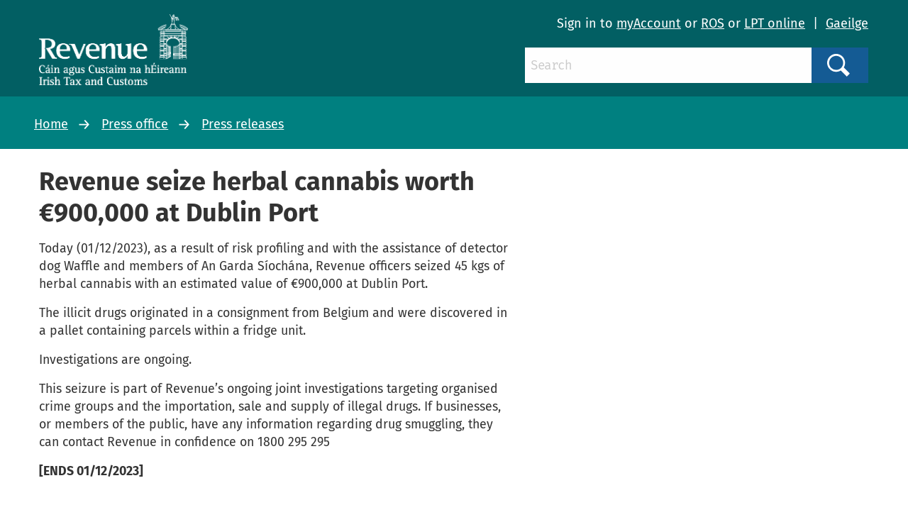

--- FILE ---
content_type: text/html; charset=utf-8
request_url: https://www.revenue.ie/en/corporate/press-office/press-releases/2023/pr-120123-cannabis-dublin-port.aspx
body_size: 32663
content:
<!DOCTYPE html>
	<html lang="en-GB">

	<head><meta charset="utf-8"><title>
	Revenue seize herbal cannabis worth &euro;900,000 at Dublin Port
</title><link rel="shortcut icon" type="image/x-icon" href="/SiteElements/Images/favicon.ico" />
    
    
    
    <meta name="GENERATOR" content="Contensis CMS Version 11.3" />
<meta name="dc.date.modified" content="2023-12-01" />
<meta name="dc.title" content="Revenue seize herbal cannabis worth €900,000 at Dublin Port" />
<meta name="description" content="Today (01/12/2023), as a result of risk profiling and with the assistance of detector dog Waffle and members of An Garda S&#237;och&#225;na, Revenue officers seized 45 kgs of herbal cannabis with an estimated value of €900,000 at Dublin Port." />
<meta name="keywords" content="cannabis, detector dog waffle, dublin port, belgium" />
<meta name="datePublished" content="2023-12-01" />


<link href="/SiteElements/css/foundation.css?version=752" rel="stylesheet" type="text/css" />
<link href="/SiteElements/css/foundation.min.css?version=752" rel="stylesheet" type="text/css" />
<link href="/SiteElements/css/foundation-icons.css?version=754" rel="stylesheet" type="text/css" />
<link href="/SiteElements/css/site.css?version=170999" rel="stylesheet" type="text/css" />
<!--[if IE 9]><link href="/SiteElements/css/ie9.css?version=22732" rel="stylesheet" type="text/css" />
<![endif]--><link href="/SiteElements/css/footnote.css?version=35535" rel="stylesheet" type="text/css" />
<link href="/SiteElements/css/hacks.css?version=91709" rel="stylesheet" type="text/css" />
<link href="/SiteElements/css/print.css?version=39488" rel="stylesheet" type="text/css" />
		<script  type="text/javascript" src="/SiteElements/js/jquery.js?version=37258&amp;build=1131401"></script>
		<script  type="text/javascript" src="/SiteElements/js/jquery-ui-1.9.2.custom.js?build=1131401"></script>
		<script  type="text/javascript" src="/SiteElements/js/foundation.min.js?build=1131401"></script>
		<script  type="text/javascript" src="/SiteElements/js/bowser.min.js?build=1131401"></script>
		<script  type="text/javascript" src="/SiteElements/js/app.js?version=175275&amp;build=1131401"></script>
		<script  type="text/javascript" src="/SiteElements/js/outdated-browser.js?version=25982&amp;build=1131401"></script>
		<script  type="text/javascript" src="/SiteElements/js/cookie-banner.js?version=124637&amp;build=1131401"></script>
<meta name='cmupdated' content='2023-12-01T00:00:00.0000000'>
<meta name='robots' content='index, follow'>
<meta name='contensispublished' content='01 December 2023'>
<meta name='url' content='https://www.revenue.ie/en/corporate/press-office/press-releases/2023/pr-120123-cannabis-dublin-port.aspx'>
<meta name='lang' content='en'>
<meta name='google' content='notranslate'>
<meta name='solrsearch' content='include'>
<meta name='template' content='SingleContent'>
<meta http-equiv="x-ua-compatible" content="ie=edge" /><meta name="viewport" content="width=device-width, initial-scale=1.0, maximum-scale=5.0" />
		<!-- Google Search Console -->
		<meta name="google-site-verification" content="yB-pC1QyqLFUjMa_ThOuXkHqE13iY7K8GFTmlU12Sbo" />
		<!-- Matomo -->
		<script>
			var _paq = window._paq = window._paq || [];
			/* tracker methods like "setCustomDimension" should be called before "trackPageView" */
			_paq.push(["disableCookies"]);
			_paq.push(['setDomains', '*.www.revenue.ie']);
			_paq.push(["enableCrossDomainLinking"]);
			_paq.push(['addDownloadExtensions', "csv|doc|docx|xls|xlsx|xlsm|xsd|zip|wsdl|7z"]);
			_paq.push(['enableLinkTracking']);
			_paq.push(['setCustomUrl', location.href.toLowerCase()]);
			_paq.push(['trackPageView']);
			(function() {
				var u="//analytics.www2.revenue.ie/";
				_paq.push(['setTrackerUrl', u+'matomo.php']);
				_paq.push(['setSiteId', '2']);
				var d=document, g=d.createElement('script'), s=d.getElementsByTagName('script')[0];
				g.async=true; g.src=u+'matomo.js'; s.parentNode.insertBefore(g,s);
			})();

			var _mtm = window._mtm = window._mtm || [];
			_mtm.push({'mtm.startTime': (new Date().getTime()), 'event': 'mtm.Start'});
			var d=document, g=d.createElement('script'), s=d.getElementsByTagName('script')[0];
			g.async=true; g.src='https://analytics.www2.revenue.ie/js/container_NJ38hL7m.js'; s.parentNode.insertBefore(g,s);
		</script>
		<!-- End Matomo -->

	</head>

	<body class="revenue">
		<form method="post" action="/en/corporate/press-office/press-releases/2023/pr-120123-cannabis-dublin-port.aspx" id="aspnetForm">
<div class="aspNetHidden">
<input type="hidden" name="__VIEWSTATE" id="__VIEWSTATE" value="0coO/Bp+p3cV5WccGvd3wHVTnjxRiyA1vKQT2W+9NS8kxJRanFIqUw5EHNwpGENuUhv6dCUg/igZ6fE+VFWpJpuO8YIbHyn82jB0KK3dXJoBhyd+k/NNaiaPpeXHxGMkRi5C/BijgC8ZfMIMjzaGDXHR4fuU7bzAXE5MvzEnl5OdxJ7D00n1cAipjqxPjmU+DLUoGAe0J2I3CjTCt/y1IRkzoO9kRGRmZIxbVdMQi+yocrbpQA2tQQsCcSZadapULrLNB6ApPnhDHvvunbtHUzYh0NZVj5S46I6zCKw/An7OCv00QNrPqMyX6xDH97SNVkPm8DGmgsK+7oxkBUUHUHWXVmnQX3ppfsRCNwbvuhu4zp1Sar7MT3jl6O1omVOQa5ZLVxATbwxVkXKtdP6SJWqa3zJ/3S4ogis+wrGce2sfMkmIXJRgbhpL1sNYS1cPFuboiLjo84bJDZVGu/A3/ku48X4akrvn/lHWB4WOVYdDGoorJEGuI92lHamQXcb5tuDX2iGrPdAcS31VDcp14BtzDgEFepIvSSFreZyJOJq45KkV6PjbpeQkgPW1EX26u6Ximx3br5Mkt8Pcs7Q/r7G1PWXV92v//Jk0opKh65DjHEKjfqFbY5/dMH+1tsoj36UvwBsbJe9p01CZb/F3CaXuwUhf7x59o/3ZlnKsY70a2gdfw0CHVMOVuflqGA+jzylbbkAZJNRIvJxTGTywy53FYwvbdwHLdjcBaRZmUh2UOdHtH6xf9XLJtwGF5b4gvIpUIrGTDZuHINTlPRtJreJ0G9OvwWMPlSxemFOKU5owr0a/P2sY0enDu0JvG2IxAzzZZ7+41ZskbpYtonnVr0W3CT6mc9ClLO9F6aC4hrHdif/Z/VgYB6XS5/x5K6K6n0/rIFBTjVdY4EN7SVTFPClxUgr+BMVnmU38thhUgqJ/xo7wlqpLO1bYcH221VwhyCGKJSo+5l1XM8e/Uonqx6CtMYrNsmJHEa2HLespDykG+byomH9bWLnzhR2kAkotvySSDrPxj06kwpak+bUJKRfAKi43IrtHmbzzTl1GrEW4xtd2fmQGG6e+Mouds4YYkc5pMlMAM9fw/UdjWozASPtPqMZ1O4/9gaQeV7gugSypuNPf6P49M3l4F443yLHCZD34ZD08jgjXHOHI/NQEnl62Adcb0lPH/0GI3Vc7s4DOos8qk2PdtiSs8dPRvDBLok7nBcr+FA6oONjoez2z6fp3wGbxnX99d/[base64]/DjCiteRPEWkxlm0dHyLjoxEKxc3wgt2ddjnBb93x1F5V04+CRG3XsVcyB3nzkMqcXCPNrfqJPw3WxDlIfqDA4U/KtzT70rcZ5ib/00XOSzPrUxGpunKBqF9wrybkYOV1Ry8XRqV2VNxzWRVOjgIoojL9M5WI3Xbvo2pmh3udsllp4iL052XQZlH5/H6UKHVVlPYvYNh0hPeGP4DPOQTyYwx55smUcuq1wHdYOzD7klK86v4xH5E/xrztHdXjeiAx7yzcXVpz2tC9hRzG9ZlB8ULv/BjmWHsaj91/tNuYKwykXzXcBoHGXmvcrymTEp3c6LLVaEtvl3tC7uWv8Gr1seAkQHP8bz6JA6BChZea1HIumwCysazLtZDEcxAcBQ7B6Z1JLVRZVQrHmFFpEsSvqFeC1xHhgF9x6hk9qVva6MAY/Xyzu5lfasAX90mzj9bHQ+f8J5yx37pOl8jilyOiVgjg0wUIgRZKElHduoFdyNApsuopmeY24ipCJQkDmsdb87XA4mYgqfnL6P9pHOEO5HvQhkytrifJS+5c5YCEaXQqJ2X859t3/q9UiHI52HNbZKdkWdMofZFebfHAYF5KdSDvMkAIV5BfyWFbVfjWEqlBB7vaj4DCQdsLfTzMPGe9JMeWztGzJXA2HccBdsn6f2r5Juih4R34xKxy/t0CBtZFxSnWCWX95SFXXI60yoqc0Y/foUmErBIbhska1ll6Ic+4Clzqox1ZprW4Vh3Fxd2hw49glWn+kuxy/1MY9TX57z9Ryb2IJkrM0Qva5CijuHAWxXmv92F2fzWj/67HyK6KS6kML0WT+HVDEnJdxoQ5WNaxENinUznYB0LOv7ZZGJaUwLz0X2mfdmRaTiYu4PMziXDg4tU2oY7hyx6dDguLw7SG8G963TaSAewdC8kgZ8Zu/[base64]/[base64]/sDNtNyS5Em49QZ8caV2f2Q/Yo+hVVGA+e/1r0M4pNdd2tiCeSjEUEYNoAsPkQn4sl1DFpdoqGViz0Lm9zoeGwshwxwEHNbsx+nm2z9mxTnRjqr3w5gw+ytZXu/KTzZ+OX2F9hlHPzD0xk9+lfW4spNpSdm+/5GXjrwQBfO87gVw4bcBHmHfBAz3mDVuV8M+WUfuSE7LIQJcmryQYKvT9AGTfuusU/dXBL/yfktLNHOL37FogVWe644UWbb8dmJA99/UC4EEwmHoDbNuacBo8qscXxFiX1DkMWt02SSQWC5ZGJC/UI/RAi+NnqcOrqtLqKgIZjCNrk7ndlG7L0TQhlgJ2f4+FsaupAHs4W1r0s9IJLlEL4FU2wiQAyGKLgUv28OZYYkvESJkZ9iAooxJeqJJBe3biyY6Bvw9Q5JNtYQgXYjP2VGXHLLk9zWBRpgHb1XOLQzqaXEpoZKMjF73569GOLo4yQ93VNWYy+XYEbu8rP8mwfMjp4h/sB8nG1bSgjx7uBHpURKzjJdM+ZCk9khcByS8ovIkNoaPEr/PgJ0ghbaj7jnEvDIQ4D7fdqSiK4fz6AK0PVtxvPRSv5TGT3TD+kO720YyUbZZ/X4aTOloe0nLuyfoOgSnZtkxmxHnFT8udRDns5ysAqwZIu//ajTxp1QiXyK0Toj0iBgMLNBiOLxxZWiJKHI/FP74ukYdCeqnSdEzDE5taNrCxedIiaJNuZVwJBZIx3e+0mGvatoAoQsM7rsqdbei8OTeZjzrwkjotd41Z14FSuuuzJsyLocsHR3KCu9rN1oeYHwgZLIG+EBCKjwD4pTbdfEu2vJ7NLfiSh+K41ljcL7arEvEO1Yl5K17AuxZwdfoO4jbJmx9i4sdh01RVgCTdL9n/Zmgwvg5CHmWQ/fPl/[base64]/FSqq+EBL+3F0ZhuZhxoj4s5HRcmJaC10m8euhml6zxRUlMhYoLN3P/ljyEgdYXMfD8pcVMx09zsiY6UJfY6xjFrLNwgMpHTch1xhZmdrTyJGgk+s7PKFPepIxhQQEE70F7JE7+Wy7F1M5PV07gDKFGR1LnV9DRRRu0aTnclUxcBMU/sX2uMT4MtEX4k9HztM1GdGltnVpa/f8BZCm8cCtMdEZntAZ/NYdlGKCabN92Xxl1Z8760HB/YL7cCJby51W/nXJ81a7Jwee0Ho2dOqok9qBbu9hC64vkWvvpnQs8ak+PyA69QHqXsHCBmOgQM6Op0JRYehYaGTzopqx8p7NWwto5qgQcUI9c4MkhC6U5ttd58pTOUKff+MciOZFJQyHapMubaJ7Ensn2/v+46ce7URsMoRnnmewP7p064ot2S5OrfzYQZyhn2UJQT+0zyMbTnN4wC2Aua5o9KG2zA/4ckfF8XfOhykZ6OxA3Vt2ING60O3p2UMKvFiCgD1gVVdpnL8ekCiql6OBXsp+DdnE0ceMLC+wWpFVfeR2pHev/ZtbWYPVx7v2cHW0caQeTX4iO4eFJqj7KfJZy/2FLCtvB+jG3FkSd7xcqmi6fcMtaB9cyqCfciAhEZzeNCuHS/bi+G2+dezchmnaKpsyK9UEjha4bV/0QtLppxYT1/xsA2TCGuA02/Xf+X/SP8ChnU10slHVtNXzPxZbBxvYM3hlqzdms826uhJSsYUFnJZNONwf5BNMhbotY/60gkictRfDQ+VcPk965Wxcy1k0aAjC+HUShjnORx33ndiIQZim5SY/HjYCUqAND2Hik1ybv6mLUicXtriqmi0tuvAwNIbiC6fDt2AC2peonZS8gElidOQm9ikDDAPvOrjDxHr147f7yVTiGoqbPC0JOKn6mKkc/uyJgO3dhjj4oigO2VgA8GMnfzBvrCNKpV9N1eCMkrDHioU8ilP0yZPOhDWe778QZVtxkEvfriYS6JC2iwZ2MkUCfYEsVSROMAjRam//CUX1flObxuhlkg6TjQM3UBJbMOc7fAc5Te41Dm+Na2PRmyF+7Xnu5kvlTHmfVxRE1J4/WuxvLqISsTiXTdLwZNOZqhZx5RfOT++Ulk0e7r7dM4WFjAFMz+r07upOz/5xrCJw5gq1uIG7TdTFgdpz0w4f0rKTTiSlPJQnJ4rrAGrMfR3p73WA16QlLINA7GU23IH0UhDT8z2kFuneY9bhT5tGf3u18rdjpywmnNAZHwKxnxgm5FuqC1oOtKbfEodvG+is2oPLFN/ExsN9aQrLxxoJdWmYwnkIn1xDRaBrmy/TMaoI2nMxTS1r99GQYH/pmm25+rbK4wf6GJtse5JtbVOz1nbKvj99DSZjuwRMDes7dCtaRChKW6r2U/[base64]/WCoxfjF+9bCjRAo9wlpJLzU2SShufSPAu4nq45jYQkojmd8fl0Uhyzrq0BBDKIQpPaRCr67/CKRVHyQ+Su1JYhrL/xUrkULNF/7SkLyI8JsI0caY9xiujOaNa4Km1O0YjIN574kM6vu8sN2Dfq1/hUV0ikQLwMZ7gqu8ERzc8X9P9L3x1FIQBAmDDAelu3NcTD6q6uK3BuaHTQn9H/F2D2/GplF9o15c6VjhRNBuONgRuc2ziYu0RJ6ozy5SukraCdeQo79k5BG2jZh2veandNKQSOx1mgiBtDLqZvOVqf/JIo5+LpLPpY3QXfUuvFP9y5kzNtRYRPrcuFuc9StQLNBZYf3Mk1Ln6SFc9pOefzV3kd85iXh9e1+qp6+Iq4VGr3gPoMTNMpVgJijDPN7e8YTGXU07p23mocCh0bDnVUudxaAb0XuC8fdtcKae9OyP322qj/OztxygbR+HZXmNHc6q/dGHMOxiIyyDuW8qACSsICCZXVGAQ6iV67ecXesqLEPL6Zq5604KbjGKbMkjplmUXCTGJ4uOyyKe079v+oIXzsikw1HUcG3IcEVU+N2uaiUV7F7Gp2pmJ2Y+ceRwq9+lMAyI2xjIrAB1E8SUMlgto9C+iU7fVCKnrraMMZJx2g8BKcwjQo3k76B5t/ZiWXplYKaoy7e70w5I4DhMlc+xZkKvDifBd04cP9fDYwUyElk095bmdQy9vqluhXftFm8VpSW20rEBYQfD/kQxuPSKRblGaqNn/gPGbMhHoaGSb5mX7jt9aTE7M3pUZhaUIwJWg8qbygRem0DfTMWyRoaWZuD/0/kPH/ZQVXcWjKj5NLKVuRaXXmVfm6kjNK+QTgd+ZK3s4n5fgzhcHNHkCnn2Q0BMLepfI444h2oOp39LdP/hFbbYoDzua5SQbVA3jAgbb8AcTv2RYMSz5aIekZy9UmQjQHDmAJoZwA5OpNBw2zf5wBHHJ21/xrHxdMWsDk3LTSHeKCBoBqx7C5Lmpfjn+grQToc1yOeiRP5J1hCzmFqT4dT+T+qEgcW0h77rMnRJu+/[base64]/h8/pl/IiZdQ2St4S2KK0C9C0+YCBbNlfpqoeVgPqFUqkM7XgXuUMMo0Q3jiBAYbYFI2f4dHQJts4TKT58HRgT+OBkhhRrDXJSYlptWN5rNtjMyzCinbIYFUaYtDGe/v72K/t0KYs3eFIUY1/rpw3cxUxdqGy28IghO4LwUjnYDR+AIIATdNW26bCjEib2X+RlAMTMapMagahHpYv/v2DJ3ECTq/LEvEE4KWstsFjVNak7MudTxH1JkbFt3RIQWlygsGyg8Gy1E4youX0pyNEI11CEryIPMZYw7dSqno18sZfn9HpJIEnRSbPwnr3elhBmmeIiQP37xnvpCNdnsBSB2AP9c8J4PLoB+mSgjYjmPPKQdrPaLZiPMb/ZWEuvleB502p5PAVJRErigdvy7EvElXX9/[base64]/o4ZvgGpyqcja8Hr8EdFv7j2vp9mztidut5tCp4XAsX1bLBJa88NuIIetpBVgWbmQV4xy+CBnZmgMLUTgmRw+x46UvNzt5Q68eRYmTCGz5JOcWkRf/carChGNALCZzTdn4rmI5lB1A8lGLf0fNgcU7qGReTCgrOKd+tsiMm/DtC1Y+of1IJouFFb7/j8HvuKzAZ3nPJtNyiSwcXI+ErMJlC6lLycJ+z9ZhMba1g1QASUBI8rxLJEZfc6QS8ZXzuBkz906ZXq/Q7nBhwjidlTxKjdEuQQf2qlJ3MNDCnotDIrGkuGPqBHERLQzeZnkJ21i2viKlL82cR6YzPP2pRsWwzkS6kc5YuJFi0F+5hn73jQQTtFGjEgSyQt41ihpoDQpvssTAc+iT3DN0VmIX59oB+GnjwwFhcfqntzRazyNUcc/F3+bx8zUcKBq1dmqk9ZnxalPSbD4NckM0qe9YpKBjO8mEhsKMbjoO/bwQsdlXqmmN3Ss5tWRIn4sr/xTm3kd+zmZDyv5IRVvcGep6I7c3uUqVA35kSTfrXIG1XuJEenqiej1P3hn4exF9RLLfpm6mEnPAkwdHW4Wjvgz1VMNMSxnBOYwosnfi4uMB7qtR9cAF3pJ1huH/VQ3lsRvwFNZkIRIlP8BZlqp6x3K07CcNro/u2sqdFAbA3z0rcIWTn3a1UIjq3X8e/D+qWHUx/95WvdUlG1GPtRXpaokrmfFT08Nscvqmif8jiTYYCHTAfI3R5T0WvO5lVqHQ34TKwSCjHXp4IOMCkP0G+elE/pS/[base64]/wtjvdKUAyn7ZMZ2Syt+Yh7ZHMROtt/7Ia5iYljzbInuk4jSJ0hTVnG0bdLli0KLRa/k/WgikK3j7wuGD23feHUvX1y2EZaW3iF69nQ7nIplPhWzV7M9aNS+pc/13vozjQjqBU1Du952/SCM0qp8zNAO5/+pLVKRabFOry78ck2sQSp3S+BwpUEhx3ObIwD3yZyFJiWN3yC9mJ1V3diJ43wjGO/8nMIILrgQgrncXuBoXByk6UOY9nBQg7L2zus21GwGoCXbDn5Upq2joxFmVmf1yBHmZTce7CvbmCzPXG5+HLR9OxKjV7YDs0WYaAJP6CmFixEHXVJ/wTWTXmiw7SuTsRjOGSYpJRIvz26IEeO5TYmLcTJeqmq0Q3Jz58vXZlZbcoo+SjBFW5xL+ejwutBI2X3z0DulsK5G1nFtjZm7JKv1Pw3P4PmZLJsvqladsMhv1Ux9nNbKq/Rq4/AAJGGTNKA9NIl4JIRH6ZHP55WaBiqSjgezkh/S4POVvBhoDzrL6wEYcK9azywnmtsZALB0lz6HXycRWSM0ynXaKJ4uLIPS84MF21oozI8WvOHZwLD0bx/0hN24nIPTgJhaQvFpgd54T8rVOLZv1YvhJj1vTQMlQjPKbiIkW6xDpmrFxhAkdAXCHq+io/KyX73kv+0PsVTvsPI6H6EGoSFb77fc/kkdNoFltv8PObbTs+w2TteeCLGg7UeyQIyVeIsLizCrqUYeixi7q4f8GSvI3tEyAERPDObGaErikeMIqozttmo0sGdLSQunT6h0ukUk17sJzdiDlZQGDPJPCrYb4+/C4A4jqM/R4ma37JT8pZFz9kVtyCMRHYk8fmIKW+PkyvKZOq619C6CMrphrUsuMRCBV/kU8UNHNXEuJlPE7iucrdGbcS4El1oMrXMNPzqWserY61VhiowfknDP+l5zr8zeoaPg/80BQi6Hzv9pIYGHIo1YEaiVPdf1WCNJ6fVTTAzP0PnTqntw2YUFdhqAj0TKnW0U7wfHlY1Og4VWJCIaxVEOa+t1P0cwKSVB/QygW17Zy5lQgyBRTBEwv9m0LafoXXT7qYhzUzsY8Zd1axY2dJYYOnHJ0mpms4wh7i09/w01YzBg+67EX/p4E+Rxs8EECy4u1TFQsUDtSy+i2WR3Mflyx6DpxF2mssAY5VpPhqTAGH8FG3KPigrAYP6xKguMURm8ioBJHJaArSXTTDWJeXMUKmD5GAPB8jAYoL/TVz5SCmhhSrwL6xfQZGgYaIvDXk8oRdcd/s2WbkgJbPMzBHrFyvNOxuAzm82T4wXJbdg0DMw3o3odi52/fTg1O/FHqpIx7MaL6R6cY0W6L3UMUnLszfbCwmbtfrm+wHPX99+PEIs4Hbmr/CNfIegIR4KLBhaxhU+RHqLk7CWWYIPB4tHGZThPfK3mGXrYTzk5ydllVjDxwqxXAtzfwVj11XIgZP8QOPQtQJipFc2tJhM6J8C78ABtDKFOZ0mIzpfxjeWqGKfud/+kGgYFZYrfSshXxySmyClEN+vUhZIh5unXEJ6Ehf4hUYZ5LRo7548pO4pcf9J0RWR0AeZR8SwzbIMUSLUx5H61y5LzaEOcXe61EDN7RMNhAOHw+iQItRXXwfRPHUkNM/uX+RvQaJ/5B3xNB/581+DPBRtsXFM8iU1pk9wlBR6OWUWFl5FUHMh3UP+kVzDJkBj4Au97X4ma0G0rETC9JGEriZFPxLg6pqmcpMtXsHFbSs2EYvSKLCKGY3E6mpGqtLv6rteNRAYcc777N5OqfKsCviLXG98+Un+h4i/u0cXJNVQXDcDQmRKdzk0LhbTNvIxolrsZWDIvL/EdYRj7X1HSSlEbZbIMMhUtXT2aSyckJB9b4D4zXdZd+bJThJIBHdMq9yXf6v1NnEmWPLr5f1j4d9r/XyKrNTpb7JAiYH6EdFeKXHFZ24Ee5uqiioOEkVhGaqMIayz3/C68uDnFXYwjqYtAgllkgC121TMyOr5aT99eEMCddaZeCPhovUgQqyCUaVeaorLyPUBlq2icOFF+4AizD01TkO+2zfzWxy+68fQ3UEMv4jSKBRZaMAfZwQHSszpBHAdhqBZICPYlZaYXDdo/z6W7nUrknP+a0fXdrDHbpvT/GuLOsyy7bVbWUrd2aB3ft3c04ZWukQgMi/atlmJAC2jrbCCTYKTVZQRQQNY4dET54NPbWqRjFjTbyjMJGRsmdNDGKpkXsXZowM9rSkNpWFc3nnjhJEEmRn1yh5iQb2+obvMSFW2CmFmy3k9tQ1PjJrUdJvJtsmk0G0XZeP/[base64]/KzsVRJ2ntW3yiiFFhBDkXN1Dvl5DlsKVxmckH+FYdu409i2gT1LGmzA4KzRYij23CzvA8Mr91uZbyFnAx/CucRQxzRGpNe0fbdv3GPF19kCazXrBn8Lbj801uimignZU+Jv6HhfOrQEOA98gLbuU8GErjfnqubMGVay5g8b8ga56bd79ASaocrrrAMMEcRdFrypskQxPVUj1+/VFS+xqzhBgZa+0pMN8aM0HVKMF20JF9Z7JG1Yi5it35c7IVv5qcd7VA10c5L0eZN++GbxSdMw7KxqP2HlVOF4e+cFA0MR2kXeKmCqYR7TvDTAfOFgmiBjMWQdRLPl7snKTnRFNeHqPOT6LbP1UXSh8m/LSQbimmH4mTXMjysuNCGkbwEddkeptAlfO26/+7/9f/TWg0I2YEbCHHjUpwvRQZOR/x0h6qooSeQFMbzedSZ9EFS6xwuIrlLbMJ2ldk/gHMrELaQhvcWzxAegmLZg1t6DrC8nY9YnTy0W9szJum93pC4ExTwRPh+4LcEFdJIhhAoF2Z77Jmxd6gQjuTD0nDFUD6gozCd/PVtiRyOyMtTkK0EmGKm20LI6q9j0TcHh0y6DD7apoBlRACDk8m3GM9r0SzUTFWmae4SWhJHWYoqomciOaMae17yoZw5kTWNK6eofvZdd4EXakmOc7s4+NPBFtSNjnNUhwiRRgPelkPiAEPgoZgRp16/l+1PTiSRDiC4W5gEXbARh/zvqLLm0jgZ0fGanadquS3yjfhyhuIud5fWcXTimnwaOECNpRUWXFOWcww64PqlzquEk7VqB1JJ2j7RVQn020XzW5xqudFVyV/oft+g3kXtjKQpDFNq8JG4PIu4JmkGY/[base64]/nPwFPxEOfJn/D9xhvOu8WDzlCHQJmP0KkBgtFwUzz+G7ylE2Io3+ka0UocDutyT1hEVNakyom/zk1kCkjF0tieLZn9SuNGf/afAzOFJMiNzj+kIT+ma8V5ENtvhHw+11RUezCqh33r/ihPA+dD02vYnRgea4nTEyodfvTekPLuoswLcMVzJg+vIJ6ije9EM7WETtf65cgW9kng+vD90UeOCCgeQDBXbwihMoeb1GjRPg8mKO7MQG8ACuFI2oBO8++8Gg4BkbkYEGIUt3x2UrgORq5nWT/2y6LngjLbA3uI1jwo1xkFfykLjfrmBXTct/nfbL4ev2TV8DioXiq/hgR8rlsF7iOox2rEQhTo0PY8uBYAzoxKUGHiDzoMph3iSbAFbOvvzuMoWjF4M86Tl6rVAmsbwsWgN2L1ytpt0Q+9lN3dd1miN0nIAHXcBa5g5O+AUDAxZJq1ZEzfL05618u4lWJfukfHpG1FJNlZS4wCFAJ8ut7JDlvieo53LVn4nwWAoag7/eUYWyb0gzLCFbDgHsUgYyD1FVgLOqE4cWPO44/MOf1u8kP9/20Jaxndwg8ez0Y9PVQs5hRbigvHJ4lRHkpELxT0s9oDXoMW83AfghNxUcrHeFPpN00PKBQjW516XBaBD7BxxVPjXLm/YXluueujp76P/[base64]/wIMwlRqa4ZUx9nDw8XccCU43u9yx06AWRPzvn4eHdp9ECaB4Z4Ggh2uD2C0kDegltNgmxCxuToRJpHzM99rEvE8X0RkB1W2IVnEyzvcRYiyzNB2F1TOm6Lf9DSAJ59BLQ6HFzhM92FXEJ7sA1S6EATnBUHgdzLwlC2E0BBiMKrRB1Fd4jpRB9EtOW/eDouo/0TL1y/[base64]/I4X5AoAS6w69JAiRJz+ZHE01UUlJ8BJ+B0ujKEsSoK6wHPKnP6mz6QE0+xmabplLLIbMDqy3JbS1nwiRsrAED5saDrMGEFBxMG7w6L59W/6cFgDAGfAN6aL0dZnZ+IKQRlqlMOMxSn8QBJLERh7qdpddnMwD9mt9f2ycOJ5VYmVVqeHkk8gnOXopF/fttMQYTQYOV7kCW+gmoxRzlWoUWG9+UR7Sd4Kkbi34tJKJDEhcKEx+BqtKFTU0KLg1k/I+czsmlZgXd77yaWlLWOZmDcjPih+cUfbw1rEI8aRq/9vnV3BksBX/aDGmvY3XODZ9+9PLsMrAsWbWXqM96A2zM8su/VMd/9FE1dsjNMOQHpqYxr1x6BlOu4REExLJ9kjat5jtz1Jg/mmJJHlLLvI9xwBWmfRjvbIFHozA8kzwCcitiZUctIZSsYuK8C286FaaWXjuqPghpt3BnkSF/WPxwmOybh6sPivgw9QkEtJylqZHnsSXQnMWbak1Sjyc7WoYqi/G820SzLjXrVOeYAhB+X/9Kg5tkUWhsheWnRznNMfZCNuSxNKyJidTHuFbWjXsBdeDRokA4KzB6g980JX/[base64]/ZML57e7mTM11Fo6Y5oFvj0ARcRbFlsKCzVqulRtJRWIJnvrf7yF0jddRz7XTgiloONEofW1tnyKAsgsbonYJimG+xqJlt+U8nGmOYlPOXgnHGL3xeRNfkOE9kkV1MTONf9/0R8SX3CxGmLqL0SzFgskzDM7jimsNw8ACwrJ71Mm5y3yyxeEuSCdBfkXp2kFnBLwt7gdhaaEdOqBXUr16aMfJDMDRqdKTxTPJDs/dwOqoxVUYXN/DOkmYsJwzSWnRwWbEZT6DHM3nbTCH4U1TS6bjoy0Hq9PDAKsJlLQw0SM8LsH1Ug7dXH7ggMe4hcdttZfwC3VEUPH9u9xb8pJU9Z2Hp6R8Lf3JPf7vgrmrzGk/GQqdiKavbqZJGen3DgZseMx4qOAgY9oRYWyW4yb0Jj5R5eXS88tfLXGJR8A89JnLU65orYTlkh5h6wfHgQC056N92CJjMkQ75jMR/r++S4qvP37AB5NMXPlxUU19HtThridNY3ltg/POdVzpbtXq1YZLvSXhod1Q/7RGApJoGInuCwVmHBGiHtCyma+mOzOrGv0gdXxxCrCuRjdg9dPg9eSlP1cHMX3kcc76yRllFk5IrzcKipKMLbfgJ2oWTogf5NlHbFW7DWt+u8ctD7OAu+jYHBmd9Sz5yT/19NrPEagaEYBmj2eoOHO23S4dnP323h31nLXkLrshf1RvjKygR6UN9+lfZkC1LwSh/yseugwqpjH7PKuKXvraRgvEz7geLhrLI67hsbZH1NrAsMaoh4PBQ/+m++91ip6jyU6BirXwHHK2MtP4njwdhjzYYODSIV0mOzWtcL4ofcd/6d0ygJqns8/Wn7aI3yCxTo4weC5Bt+cnWWuLqNB87N8zV5TaDBcFMpHtyrqkZVMAlnBskFGv/o7qB5SQtjEcv3cbpBV07DkezOZhVOhcoUYLfj9h+2mdJb4RzA0MhguojOQLR1HMv1FoA/KDGe6MHXD97rpAfwOMr8WvbiO3yu16plKi+gfor0/OUibWt1Xv9HfbUY1aBeKvMWPHUbfxY05xVu4Rbyrk5aum+vU1tHNGR+a6Tx9YIppXN8zdUun0MjCZOB+FWQh3bdhj5ABlz1tV2qcnB4RUMFBWWdeI3wyCsC7Hhmq5qb22wACrvpTJHSsWEWM3PFCRLwV10YLojMppd/5VolzGWiED89An4ueSkAD6HRc5RworWg9iesyGpudJ5jbomk+U1/Fc4dYtsO/wikmOW85C+TG8vhAzWNaMpEF+0RxXrI20aaVMC3ZHjBGYbvHJk+gKr11KpBCK4ic4JsjabFaTNS2GIkt700Uq36WSo89yMVM+py094TQpoa1xJ9sZfQmpcYdTCGcDt7wfQNgtpdVKCccXgwiA8ksPnGGWZpVenqoDpOwZuXbq68UIWFfdiW3377qWJakh0hH3/GbN7DYrEAElnN4c65F5f9P5HiarWy6I0YW4qM+NiFAHpxmKjVifLtUaUFjFtSOb0sdwEQnZiRj1jFMbJoZeoA7ykj1jFhKCLAQ1HC2U91GrJAj4HImgaRuANIEzj1iOxbLH7jFaW1W18lTQ4tWhOeTnY/Wy+n+fZEV/BGEZ5XalEi+LXVYWSXsJbrT3XY8XANdbsUajv5kud8rDcZwi/HLLF3dFVaohgjUp7KPLB0POdUCvD/B5dmoR0lFHrgpCiC/864KrDcBzWuSiuvRaROjV9HejkKR+DDWekdCPMI4eyJ9nJ7kxrNlczyj892IfTlwBAH5aP+9foGRSsvHvPlEpoXlbyZXAUb/wMmX6/uc1TUrrdPBBms02z5SjC9vO9s8PrjTtF44xo5YRr/bbWw86sDnrwiLWgQEQp90B1ceM4rZeDtvoE6sSjx1UUfJfzBhYSheedvBzODL6AZAS4x+XuTr130enBMM4SFtfw2c+BvuA7CS+3/kNKqAi9Ii53kUrZTFWevWZnX+bHnA1FiPGVHHi0TIfcH6tWKO1ru+i5049CB9c/O7bOTQDoB9yXRltcwjyxdi8dOaJbbP88UmKJCaj1AtBg+Iy/+UE/luxAPme7MD7kuER5xRh74+7YgRiO5uW7dNe7iL5pHOfOfKPsdK4K5gfj6nUrWv6NBigQThvCT8hXxWA+hHs/YIhxHUcMaG2XW4iz27HPWkSwQjyNY45k8OfKNKPMPB+b9bp8KzgL7zqW0mx53te/rb3tlaVKdIJw1mPl8Sny6M3NmzoUBZisAVsP38igo7SdRPJw3N9qpRjK3YcxYnM39QaHo9ryAE/Yig6qJrIo7me5McVCkFjBdlhTEi5RRk/JiKGg7tcnx+TYUcZXreMhAH4V21jtQ8EGzF9MHYV7Ndg9JxlQBMIFUQMCy0eKItO1NSn7OrwNYfV/[base64]/aHBQ+4DxufMkz+k+xCK78wbPZFnQGicKLQh3Glb1qZbZeghPepgmyXjFo7g+tRa6fTkZm3WV//4GMPKtqf5E7VJL1+dYeTAemORg2eqH93HQ95/[base64]/sjt4aKmvFCxDZorxSxwccbor63bZnzFxFiwYG2YzuXaJEAn9bKUMX1A2mvLSCG3+UzTo6MK27cHFQSxzxlRWD89XcvOBG41ucKDvCaeGGfagGKdUahqfUFI/gDHql+j/vgZI6Nof40sqDq90qZaKX3S1m0CwzhxzoTiRfErPass+D8PQUy9Dc/dMrlOX2h9t4uNMgHh16fmHyNVO73DCmP1qS/ZvN5D/YwSlMcCJgs/ZTZDQuJ0ku+SB6pFxx/lW3GXhBDIL0K9YYRfOILBQ6x4vjFfuBZaUssBbI7iHp1a3NCogerdPJuyinNnuG4F1mBYscv3NC7w9vJwul78+kfR2BquiKLl5tkLxvWOzwg9Q8xyx7vMxGiyV+fk5ELce5+nYm8/AMdbU8y5G9Z6ErhYi+QSxT/3Hvl7V44+RBlJNwVK6W+odGFbksoI19IeO5dOKs/NKlvMqkpZ4XE6VEher7MYX/oW1JlgRsFRI7vMSz0mXQX4ZT8Upiu05I4HXm21JfD2Dk/uitKILtVz+QY9a4ErsIdsK9NbR6iFmK5voTncJ87hiqkEv5IRv6zSiTbq3wMAT/[base64]/q13ug/mFIG03D9dooo9MoBlqv8gHLjIZMsiU/s9XYRg7y01ptlStz9MLeL6ddZ/iN0tVFCIgfcZlIplFW6kM/Ys1rIsOrcA7y6ntr3+0ZWz7yZRktkW3vSUg8A701KG3LJ+obIECo9fX17p8bD9yPHk7RsznEH+hwjJfZ0Duw/qo/7h2xGQHEJRjXkwj2nVvp80lAI/WXsMKHnv0V3oVATkEsp1vHzJuc7Jc3GfNpHgJD71YyicpPSEg1oEnZN0cqPWoJFrZxWjMBmyd+neQFBP2HEyI3nJXbUefuDF5UsDGf1i03rSdwJ2ZnR8m7z6BOc9JTv0IuzY04UJx1VyGhDjFble35CqMoExr2tOrzc2JEGW8ydjAQ5n/heegKNyUBx6SfACalOSAhqbOK4rrxH9NUlkbHSoxv6yJmOmwLWVK+CloNv2ydfBHahkZFCDKTagNBFxe/EGg8MsTiPYAoeEaGS39N1GjHGHcmDmoPM4/L8L0LbWoz6zLUO8fvpbAIXDPFFdYvyODa8jTJLroILHoLkZC2G+0RtLW+Xa8zG4SYt5JIfv/K4KNGEUxTOVM/fElP9/[base64]/jjj0fw19fEoNI2MCucpqrnsmJU1k7xjPs8Kwnj+fFjgJeHTjCy6Lk63al7hGRRavZZclPYc9/U3Ih1z75YlTQ9EQYeZW4p8OxZ/kzEcOUX1b8w2fTn7rzU3DmjzxN8XtBFYxQLIU8mPsA5lXfowZ0e6eBWGwbERzwZ1fzBE2M6rhIP9SDTEAxKLCsH2gykbcrzHf5zmtHR8AVJtSnL1hCF/df1uYfWPf0RsiQrS75qbJnpztacLl7HvZNM+fSP1+LZP36Tudnz1Lq+YKwcTaM/JRYxrgABDGNWAyBCo9FjBmbkShYVfHI5s2zxsjye1qL0f7nb+N22n5W3amIWoykZsGiH1itMdjNKM7uKnM/5+9YcZPbC+KzmrFUUf9OD1BNUtauWcNdbhj19m9n4Tsss0jd4C2ghVFVp/c/PdhjiEJPpgUk33ZTJz14HCamOGs3U4BgoE9ivxhjT29kf4m1gdY/t+/H5z9Sh32oXiygPm7RMkqPgNdXzVU0LIdMDiDMNnbCqMvpyAINsYu5EblG0BFP7VrSWk/je1PJxeYGJ76aDMNApTYvvxTQ6AzUFRNtBVnV6mFyns8O1VDknNDroTr39M/Gas3+sqDSVgW04tlc2V1y9zYDY0xXUPhbBX6qSWAg3fQbb5JRzq48vONxDzRKdPbQx7qrn9RHcCnGSEIvz28n39qMd/EYqja4+lvGWDvAXAUvkaOG8VU0rX0WqSIdEFgoIfJ+abUt52cE64QnAVe8cSRJznRJqKdUr/oGadutUWuwV/TEyuevaVh9G9EbAnNVkFVv40+KDIHaMlQp1hBRICSosfzB6n3FbnTfVVQqprAzDlrb50jR4DcR+TbgYtjq/2TvQU4bqUoP2NgPex+ndpoKkwY6Lnb6QqP6o995vTZRTkODq88Ryl4AGwcC5O/QebnRkWdYNptwYPxhd+l4RGX77gfVjRLqoU+fPSm26fwZXcNxtTTJoPY3XhF7U6A8pKwz1p0opyzaMKUERm1u83C+I6mJ8ykC/MEruASqnckf/oCQmf86VW5Lv7oYC2S3cBApyM2wZDVvA2AATOx3Ai4pl4z5vKjnvW7ofQbBBJtXEPMQaOWL/3XlILs67h7jnrrn7iztvJxMQ5LCrdH+ukLWKj1uUeBpdGZmEZkZAv24N0zF4PZyKTN8qFI9UV/WwajGdJbSaBaeZNKucbHdr+J1SIWmRrTZzK9t0mfSiguvE4kEL2FY3P8Bi+lxXthQIyWHJ+Km1CDoStw2GrwWZxBPdRR483BXpkU2yIT3Om/2En8HK5U/z/N5xHRkY8/xZIj4BlzqklUzVGuAmzlKxd/spwrDkZtAlLmoc4KpiSxWcEkJH1sJHAIdxY9JvJBfW/VEDTWv8oAKQ7PdH/H8ojpunLywIliJELhWmOs9cdDOhZyrxhw/OTOpz/R/MbwpMGVahbfZ7apl3asUtIoAMjIJe2e/0kSN45o8YEDe4X7F+EdSU42dhyOPoRPV9Ao0xD4PhScVgvi5PF1LDb0Zg2Ese1mL4eYwmTT+gknB5OWuYTMIfrVNkXZg+kPECNGcsMfysRnKmNoTz21y2kTnA5XhptU2lJJJr9w+Pzp5zAGJrJh/P1nRZjaxcR4XSYeLutG1I6dx3f/S3YFIQ57G814BC5+vYd6XbhApqkP1zBQL/MFQWlJbhk8p4bTkEaqTXkKhl264JqtjPAh4T8bo9FOCv4nv8t1JMITO7yeX8YMuYTUQMwqvGpyJJ8L7SxPze7uFK8n531fXpnn0lP9Jk1sAVsQMcOZpbX7WuC0nMrkLRG2pGPpU/w/PaSnaoAzfNc8u0V1Rv6hYmucU2U27z9qcxvW+KJxhPoBXJz8TencuwMo7l/U500NddTJUKQOGqWO+SD/uS8cq7JkZo7HwQVZrVyyMx1xfeEA5qAt0ou4k+QfQnmpLZrkym2JIfKNNYARPa978YSKOZk+eW/DS8QA3mKNz5IhcAXUrJ3Rrpj0ug3zaRImAG+yQbWE3nGM+MUtnE25BQISPwvFrAgFlX2MImNyjgRZM6MHSQQsMqc7jYkLvdQbYzWwhgmG3lg8ttzo5h+d55e5V7tYV6quKkbBC/Khs+QhCzq3UiSb594MVb60mghhgKizzLepTVaooMJAS9VIGcZV30PYFduGBDYwq8JKrSdAImbTsOdGTEnbSwFFAL8D7kKFH/ZA+7bpn53WsABzLZvdBdqQzbPFSGkPPRiizVAJ2dX+uOD7tCoE3EwrSrfvCaRtmUZCg9YAbDa5IpeNwmO0MuE6la/DV/+eiSwImdql/g8deMa1h+UlRZuRwPjUVQwLGbWxuspQ1T6clZLjAKFvhphEizTk97x4cnnQeIUpVBhX+2xawE/AM3ptpedVYseLLMVCYu5fMc9/CAVA9AF2KCSORIul8irl9XxjCTDap94hKpI3HhRqnbGxvpOe2BN/WowBeYPqFHXV/Gt6CyhZQTv8Y2XzqLWNCILjGHE/[base64]/AfTvpMw4JPLa55+YafmbvT1OmZqN3itRyVp7Tss0HgpD0WBTJ3gd8Ww/mmTWq7y9Ma2FHZxgP2+CC6O6x/WXaZIY3Ytf0PX5Sy494INP2kH+tOmlLeGUlsRaJTOaUJSlJWL4pVgW+xe4hVrXurjJn8dD9Tj1Bu5sqGz42kRJygTwNOA1OW3f7m07IH0ncOQEq5isiz1sRbLuW2OO21CWu8C8HLd3KahehVxkDXDB7y103MnFX/[base64]/b8d1BsmP5IQM99wbIUEEcaY74RBcnwyR/eL5upR83zkOY3mTA6hUfmYb0HpGjqn3E/wTkEAbYDLE5fVlahh3pctpjq0nZnpEIgGJ8u6EupHq66CkD34cU94NvHbrTREjnWuIxD/Y+8zuSXV2XRwLoNyy8dNEh1TkdQZaBFIxtOU6sn3Pa7GU+hv8AjPx1PJ/u67jEZ9MMrNyYhB9iP1IlLIjBz6+YyxZ5IV9DI2daHx+p5T4wCXYZE4NX7wP+OJyTWU8/apRuxg605rM+OgILZlj6mt4G/T17UhF0mcLvb7Dvy8h+JYg9EDMJu4gJd3VoutY56CmyOxo13vLvg0NoG9oW+sVh1svXK7aoPmbpsI8aeOxaEc3zSFCLoLxvTC/aQQ+3WW6aa+EtFmnThPXeZBTJQg9jM0Nf2YVWgL85vl03scGin15znHiXsy7f/nNKEiy6JqI0F9DNWCXVszXy3L+rYkFvWXWOcGBa5UNcGlh1/kA0YMS0WLBM8J7nrTlXKzZIU3Ay+inUNElVztNrr0evHqrTCieU05le9y2wOpuQtXsj37g/nJ20A44/d78k4v5IRUqQpvuwLrikh9m57EsL4pzk6Vi2zz7D+Rba4eyRFnVPVivtZqbkRn8N1KSiVa6D76AKjutytZ0gp+DsJ5gqAE1jbsQnSM8aErBhHPGLDK3qKxN2kckFAF4LCaJ+UfhnEL0oV5OudxlK1XV1SOTsSY3Qry9JIbCu+z//+AEs/[base64]/kf8Ggy9aQYgPpf+4o2ILHxZqBIfnfbSobvuIaxAsrecLcgnmWovj7XwELXB63wCkJ2rJI/D2gsptPHckFxACmy11j8FHtM7NNwKNlz/z9tvoJZ6X3UKq0eEXmmFOMBxw5ZEW7MRopUYmwYdQH65dzXSNN88pRdAC9+xJEKjPSI1/djLTVtIpMy/[base64]/SEWRCcqujrBfFey6rL79z5i4FnoEV1WZH2iCTUI0e00yLrOrf0aDhtFpU4xmx/CYXTAR2KMEHNz9m0RvWjt15ti52oq3Z+ydgUQiHsvEZT0chQPEGZ9LZb2XZe0fL5IlmsW7TFyIBAzrkOftaoHLa3pIrXbd4izlxUvs6+eqzGgTxkPiQ/d3+dCZ49BFS5nh1QfvwzDkR5zL30i/mXwK0zR7+GgekDzjVAliqhGGDua8B0R8LcfxQms7Gkf6SFszDI/tH/7BuZgIThuaz7uHbz7qe6O2xyIF2NLQ6pEdVaC8WXk/1a2saIjYC3WwLTEd7z2ae9zZ2W7b1tI2CLx29E/57o2Ffpbv+keLtfDD1dh6jSlFcDn0ZBkJeKlbDaeJbKVZjb5HRTGQYjjrFAcM3sIEWWrPlaBLXFehEDr6laA3ZKhc1j0k453EYbxCiQw0Jxvtgoq45dJKSZoT3fYrjTHodn7YUyQFWyvMMKLEXbejGLt5GoO75pOvcSF/nfxyFpA1bHQye/RPqzuTjsuwxyGCgbXpaX6CBf5TXhPtchVyud6yg4A2MGYqt8LirNIVprl6vS0/B5hHJYKVHpAAx2yvAhMQAbuxKxFvW6y1tcqy7oxgh/NaaIuULY40E9SpfsgLb2MYZfTO95yLX8PBxf3Wi45PUNZvrkigLm4Q+QEUSE7/H0xJJ+J4dl7Bq2FWsld1/hky6HJYHHPIf/nLAK6qO6ikwm0AVhME1fMY15lt1GIqTE0PiYzVvlT9wd6dRiktooK4zA56jsmYmoXcsKuAcdhRgDcuRV9ktnw0DIm/o0ZRJk34OguXqesdf4QHvrANHCa5DgqImhlBMVFlmNmwwaAVYXNCtDTwJpmyhIqPdTU23LXkB4jVHE7y7RsSdzG3hnpSzJB7rr+F9PIgBhP7+4Y+9KwXxkXl5W05yzdIBhcZjjVclu1FmIGJ9ievFCZJLb/wfwkxA4+OteCrHzz+QURU9/TzeEnVxPvooRG9X1e7HM7VllnunarP6HBn84rbb1Yx8K8I6kqZ4mI5f51hfRWFPu9qHztBIOgQj9pM7VjnvhAg9X6XmexPkpDYr77+LJDFO0JhwiS3x8niERtxzTsg/uNZ637FBK0ENaiglvKRbMmznCQQO+SCAOS4APOLmrm4Vu6qVkhpxo+eeM1OHiCfah0TxD7x2pWA6PQJmxYxCd6W/5VvLh9OpwOQaWL5FbJ9X4h42rE8A+xQL2zOiT73vxsdRVDqmeqffvhfG8cT7f6aQhl6THkoGLDvVH/xeFwlymWcMU+7yTjUL6cKXbeg3xaqpmP2o0XQe8jzMKLHdbHqxhn3Rs70YtEVB10zqokG7YCcyzKgvKbWP6U7KBweeQ63D8nAolARrUIRnGF7hg6wu65zoCUNJZPhOPDidfcNu2S47hmF/v/JL+kezaV9PUAnVyk8LuSuBRYb8ZaMciVL1o8fi20E2XgAavWPVZ4MAz1v/cUb/9ro67AxvtYhV6O2BsTR3WF55jdmDHfQxz0A0C5ot0iZjf0jbNMRKceu+lxd3xv9hSjD6IcixAnlfUN//o38cDHPT0Gix0Df1w2+deKgkxeKvVeWAO0gU1KKbacJijjhrunZs0JAnMQ9PHVZ7fAMbHm0r/HRgm69rQFprogBA4KFWrjs7ZnPLbRxu2ghK67uB8hMqtnNDhkRaXAP/Z+BMeWI//Qn2V1v0QKIZ/mTU/y4O8ZCW/QclJSkwV9bPE85vLQ4ltoNfqOqvqg/kNvrlD14LaVcn2kVNK7Bo60+mWvsangIIeaDWCk7vQKBgEKtnlDn+HtsdOgZ0Ssvk98pbja/myvNR2Pzkawqcl7fKZkmsuc4JPDwv5J5vWTYtiaNfA27GpxBXRYYBmq6D7R7D77MCM80IHZQUw4R3V/V6t0QFvWfXR8vF3AKTivkkvLcqTLCkW+9vOEbqwlD1v5RtrhGQol4WlnRHwc4SGS0yyYtNvBhsm9XguLIaGLbVnvZBp8nEoCX0xsGjMLKwdBlb+orAG+Z0qAGpTzX5yuiLb+45VzPr4u3TiihCXtJWxQHbCj+B9NMkReNFyqymEWTXNWYnFEAL35/tGLrqFSzZ7XYv7h9EojJsWuUWnN+ciIe2Txkxly22sAMZXOHlKK1UYHVjFZYukqy8NfB9FWElcAzfgY7EfwpYwMVqPCjz51O3ED0zyYtj8i1/7vRRNt4XR1hGsYVTnevaEIRh3qKTYzq/xysaaprbgH4YqaYgBwozFT5QmD8XIBkmV31bY0ZYRIjcI2z78yQqVlsQGS9I+M4mVbydzP61kOPj7CKAB7kYnLZm4yK22AEokidiT7+RH+mXWuPe6Le3b9o6OocgTv447rRuytgBLdGCurb7Gh4mO58O2E81oqh/Wbm2YtfgTPF2CIj3yuW9hAJqmsjCtNaX41dbhtiErRzbwRHiiX008BIBFzPt0e3kEf4gxm7R9wKPY0NszoEAGc5ib4r/fYUnsAKdZdwwtBs3du9w7lnDKJsnm86yXsvE7KF3yx0AiWD/2cLHoQBW2sodPTdm8z4MMuT7Ob1esfYAuCNirt3uZjwT6l3y9Q29A2c4qM7OO2LKke4DoBPiST8fKg7YrxRuFkLwYJcYFLfzEQYeygxzDyQyFTvDXD+FvHfBN/+e7wXKgvFignHf+XPXYyc1B8LClLGEHdKyvBM96Ays2tNMP9hMXUZS+JE4AN/fM9tbw0UgFp6OONlvIDkIIw3FOf7Hr8Lp5obh1xdYPClotpJaZvxzJOKpmtw7HsiwUPnnXG2uvyS9DUSBnJpQNlRYv5wOuBSJMxlCsDly6KrpEppXOo52/nrJMfR9+fdWo79S999XNqrk/eDkcgR9FwakjCaiO8xEA8wXBetldWUY4Fn11vqsMzYhKKNd/N9Za5TIz43atp4UIywTXt+Nu4sxykacvr8a6T+F9ja9ABuSMWSV4C8NIYrOfxNIetUzU5ZgHat4pk4lP0ej/hECJHFbDcs4yzVnMzOu2hb5fI2IlaDxtQskqiOQN5v7qV9+6SbitxQGdlcjvMmiVwax9tAgjuqZF0wyEWo33NHJ1zLpMAjz3e79BwcyKdWVzXJOafRf42nuFaeaYcZjpoUl8ePF3wgPlJx1LHWplWwvxUbnnj41qjlyNoR3uUUMSprs/i0VcRSExPsdMZx8yvHnol5euA78iSQD7IVe6YWaYM4UFwQ0FKU8nxLr0CZrPK+pf/6ZoqI3PKqKeSlGec/jRmnxKT79O0SFeOMbvc188moHdwu4YCAVryfJfe4lMlGUUQK2qtq9Af4Eh3ceTT7x6jVvwr8nCX5w8rIoT1EPbIH37hVwu5vq91zI4wPWCZU+KEG1We0hEPPQ9uGRJthZ1wqRf+UrTB1IvTi0C+WrajYPnEZhE8/HFjfm07TSQTdN8kFlgU55BdDjbGiwnK8U5pkAD7oSLnz+6+EBStvLlHbw0awYvsrK5GIXUJQNtUvegftW++QxWOV4BCEcAW1IpyAWhYApJreKAku+hP8vxSH7cZtYSiZRxmMIHhMOgqjd/hSpnk0OkwaSA5TIhUFVN8qQ7c92GjZV/a1FR3QacIZzL+DvQECmXcGd+004+AcjWAxqrzY0mXv25QJ+loPfDcqSl31mu5pg2r4KxlNos/SIwMVNTC6drZ7cqTEiaYOe+bXH0bwjsG6Lm0tvSbsYaMNg1ojAJGVDfUHIY2f7Bj5kT+yK+B85la9B/Do4uGAP7tmtMB4dYNaKzI2gKH34JZnC8/0Gi5nV9nA8MnG+0XNeZRxyr33txDGHP72DFKUUDiRcjrtm50SyYEvnnYVnlYABBIVdCtAk6kzIASDKY6JiTeWo28SyaqNYxih0X0Q/AB0YhyBp8sz4MV2UuvmCHRgbDpCaD8ZPIWNXSURVRUnA4N/PsXYy6zdHTLijgHg+e1YGiyTuSLVwFd57ouatQgzBNhMqkO6NYjJJFtcjgOVbZ8mUFyuV+LTbeAAqpiWjiBpt+kkXScVdA9mflfsWkAMQR1qCboOZ6i6bkoot3ZHIIi0w24J/MMk7r12PkYmfyJzC4tjSofhC71UoJ5NeIk5QbC22KAAzMlXzq/z7W34moM6dARxf9z8dbrkgcah/C7l1Wt8Zv3nCa9chJX2kXW+/[base64]/jeWvzLnhYnph0Rsq8s7xghotSmLCBBC4sBbvfGDdmAzEc759DzbesZZJe/9uOUwYrrO/eIUM0tjR6dExE4cgNtzupe/[base64]/V5VAGhhqb7QBEodSBt7xg6bES81DNohTEX4DdR2R1WpAvKbiwqCD6l9WDdPWFlVnyLclKx++JEz1sSWL9DU2XLIEeBLpNgtDSMVrkAlGp9HpebkFSlI7BRTjLann1D0tu90SO5tVsF4z20P07pytH7P6GJXzHtGGj0emIhIsyUUwCnelojkh3Q/arDSirxKhSyZnqepc7UQvq0XAh/fQ09oUKFrOmILZdeBaNsW041t5l8EPMbKGoncystFQizYhtb1NebC3E/qy63riTpxrNeFiu4iY4I4bKhtw1MGfm+25jLrJCsp2bHLGV58d+NDcN3HgTISqmDKzmuuA1rG51w6Es473es719S5JGMXa0/DgYwLyoDhS++JU4i307jW3ngiFKZAAW/T2jeDeXoniC99+Ej+okXsFBB1v/VkGxnWr3ZlBUHEcQDBrZ9ffKxYVHQ4ZIXc9Mk5OKsWHDuG0TdVL2U05ddLRZW2jBnJGBE/rsSp3msoa3sLvS2/bA0cPDteVv8CiIt9VhQ+Vm5/l8JOD1ux3h5T7lUlf+C/hJlT6HRxGEdqf3lRG2VRDO8RkxL3ZsDnszkM6WGsUDzGPen0lN2xoWBCN9GcgQC7PgBbY12nN7DTr5G7Y3mRAR1UPurWErtidy+rk1ACQsVrip7FvkcFaHps3QK8pJiHQaasTdYQU8ElZ+6b1/Pf7nWxr+7K3cJkYZASlOnRqSJe8lett/OrRxyMRSEnlNTFwtThji2x9cdBRcTiDnSIq9j+oaDd4dmZnECdGj7W6Awlf2EHkrCxDXzZr2PyrNpqHwV55VFNmNx0CvAdzW2Bp4cZ7/fgmu+H0p9N//TdzEndpD1hkrPiBWA+wSkeYsmfBBcm2QugWI8JQ/4WWs8ZtunjyU8+2x08NtKps308Ic2tHSlbbRu93IKXwnipAD1UT4q3+47TW8STPGRksBwMOXDwHRCRpKF5f9uD9ylrFzR9tiAooUvswcxuLJqr3cTbTDOOaW5Zmglv0EXAc5M3Fh5haW2cuuPqHpijdV87zCnsqQ1Rpq/[base64]/yqfb7WAiLjrQaj/asD5uycMjceH+2ZagPcCAxEJfyy3ocaFnSQ3roOJdY4oDpntwf+n/qCO6S8U9hnTAaxLXhUEq5P6jQ70/fx26P1Ht2sLu88Z7XwviQ+S4RSnAdC51G3WAAjeVyqKliuSypHJxPvLdnLdcyfVPZrKeC6SbIRhYOphYA4z/6zdcxZes09C2XRV8EfTNgWnZG/BoZ+tw3e6PWKlrfUgWTRN1WPKy7p92J5phpcZsgWT3uzGP8BCatrVOPp4lC/OAqhcWDLPvAoZjGzx2/U7ehvuHOfjZC1MjtbrlL2phibrtgcIsHuCmxb3kssmWe3fFYKwWTQYe0l9qOTAnQ1NG57gXlLBRTNFC0i69FddydgohyrjYkHBebXAZiV6c1ti6/IDV7Ty+86nDGA6DfVAJWwQHkBFN3ZeHSclx65FF6uVgXV1C5EONSsXqA/eOqGF9ZDNZNOkSicrz1AZodf0TzXheHFXCDzsYbKymi2N2U4x/b71yF1M1OLJTM8ebD/7YnArFzGZTkVcKrDUuqWhkRZgR17upOej3u2IAMpqdIcxfB9FREQDAcGR6H7n2pd/TRqLPTC3nbg2ShXQD954jRLiJvHfgdoLTRcKDUMlJAgHRRIXT6CAruraDb+zJKe9NeFlZ/Lfvzepi8GRo/dXrBdq8AFL5JZG4hOkitmS2EAkVZEOewVqGfJ3WJyJlHKIES2fop7gUHKfBfMW4cbeMB/r1eIoKIZDl66ClQebS/1WD3u4NS3NocoJ2SI6t7/5VynPMVDyt1oav6Dr4Vle36kb31Vcl8EYOHh0=" />
</div>


			
    <div class="revenue">



<noscript>
  <div class="top-alert top-alert--javascript-disabled">
    <div class="row">
      <div class="columns small-12 medium-12 large-12">
  		It looks like you have JavaScript disabled. Certain parts of this website may not work without it. Please <a href="http://www.google.ie/search?q=enable+javascript+in+browser">enable JavaScript</a> for the best experience.
  	</div>
    </div>
  </div>
</noscript>



<!-- New Cookie Banner 23 February 2021, Removal of GA banner 
<div class="darker"></div>
  <div class="cookieBanner" style="display: none">
        <div>
            <span class="cookie-lang"><a href="#">Gaeilge</a></span>
        </div>
            <div class="cookie-overflow">
                <p class="cookie-title">Your choices on cookies</p>
                <p class="cookie-description">This website uses cookies that are necessary to make the website work. You can also choose to set optional analytics cookies that are described below.</p>
                <p class="cookie-description-statement">You can find more information on how we use our cookies in our <a href="https://revenue.ie/en/online-services/support/data-and-security/privacy/use-of-cookies.aspx">Cookie Statement</a>. You can change your cookie preferences at any time by clicking the Cookie preferences link in the footer of every page on this website.
                </p>
                <h2 class="cookie-necessary-title">Necessary Cookies and Preferences Cookies</h2>
                <p class="cookie-necesssary-description">Necessary cookies are used so that the basic functions of this website work. They are limited to only those that are strictly necessary. For example, we set a session cookie on your device to store a session's status in between http requests to enable better performance.</p>
                <p class="cookie-necesssary-description">You can disable these cookies by changing your browser settings but this may affect how this website functions for you.</p>
                <p class="cookie-necesssary-description">Preferences cookies allow a website to remember the choices you have made when you save your cookie preferences.</p>
                <hr> -->
                <!-- Analytics Cookies
                <h2  class="cookie-toggle-title">
                    Analytics cookies
                <label class="cookie-switch" for="cookie-opt-google-banner">
                    <input type="checkbox" id="cookie-opt-google-banner" name="ckbx-square-1">
                    <span class="cookie-slider round"></span>
                </label>
                </h2>
                <p class="cookie-toggle-description">These cookies are used to help us understand how website visitors use this website. They are set by a third-party service provided by Google. The service collects and reports information to us in a way that does not directly identify you as a website user. For example, the service provides summary reports to us that help us to understand which pages our website visitors access most often. This enables us to keep improving the website.
                </p>
                <p class="cookie-toggle-description">You can help us to continue to improve our website by turning analytics cookies on. You can change your mind and turn them off at any point in the future by clicking the Cookie Statement quick link in the footer of every page on this website. When you save your analytics cookies choice below, a cookie will be saved on your device to remember your choice.
                </p>
            </div>
      <div>
           <button class='cookie-button' onclick='acknowledgeCookieMessage(event);'>Save and close</button>
      </div>
  </div> -->

  <!-- Qualtrics Cookie Banner -->
        <div class="qualtricsCookieBanner" style="display: none">
            <div class="cookie-overflow-dynamic">
                <p class="cookie-title">Your choices on cookies</p>
                <p class="cookie-description">This website uses cookies in order for our feedback functionality to work. You can choose to set these optional survey cookies that are described below.</p>
                <p class="cookie-description-statement">You can find more information on how we use our cookies in our <a href="https://revenue.ie/en/online-services/support/data-and-security/privacy/use-of-cookies.aspx">Cookie Statement</a>. You can change your cookie preferences at any time by clicking the Cookie preferences link in the footer of every page on this website.
                </p>
                <!-- Qualtrics cookies -->
                <h2  class="cookie-toggle-title">
                    Survey cookies
                <label class="cookie-switch" for="cookie-opt-qualtrics-banner">
                    <input type="checkbox" id="cookie-opt-qualtrics-banner" name="ckbx-square-1">
                    <span class="cookie-slider round"></span>
                </label>
                </h2>
                <p class="cookie-toggle-description">Survey cookies are set by a third-party service provided by Qualtrics. These cookies are required in order for our feedback functionality to work.
                </p>
                <p class="cookie-toggle-description">The survey cookies collect information about the page you are providing feedback from. When you save your survey cookies choice below, a cookie will be saved on your device to remember your choice. These cookies are set as session cookies and will be deleted once you close this browsing session.</p>
                <p class="cookie-toggle-description">We welcome your feedback and you can help us to continue to improve our website by turning survey cookies on.</p>
            </div>
      <div>
           <button type='button' class='cookie-button' onclick='acknowledgeQualtricsMessage(event);'>Save and close</button>
      </div>
  </div>

   <!-- Youtube Cookie Banner -->
        <div class="youtubeCookieBanner" style="display: none">
            <div class="cookie-overflow-dynamic">
                <p class="cookie-title">Your choices on cookies</p>
                <p class="cookie-description">This website uses cookies in order for our video functionality to work. You can choose to set these optional video cookies that are described below.</p>
                <p class="cookie-description-statement">You can find more information on how we use our cookies in our <a href="https://revenue.ie/en/online-services/support/data-and-security/privacy/use-of-cookies.aspx">Cookie Statement</a>. You can change your cookie preferences at any time by clicking the Cookie preferences link in the footer of every page on this website.
                </p>
                <!-- Youtube cookies -->
                <h2  class="cookie-toggle-title">
                    YouTube cookies
                <label class="cookie-switch" for="cookie-opt-youtube-banner">
                    <input type="checkbox" id="cookie-opt-youtube-banner" name="ckbx-square-1">
                    <span class="cookie-slider round"></span>
                </label>
                </h2>
                <p class="cookie-toggle-description">YouTube cookies are set by a third-party service provided by YouTube, a company owned by Google. These cookies are required in order for our video functionality to work.</p>
                <p class="cookie-toggle-description">When you save your YouTube cookies choice below, Revenue will save a cookie on your device to remember your choice. This Revenue cookie is set as a session cookie and will be deleted once you close this browsing session. YouTube may set cookies directly according to <a href="https://policies.google.com/technologies/types?hl=en">YouTube's own cookies policy</a>.</p>
            </div>
      <div>
           <button type='button' class='cookie-button' onclick='acknowledgeYoutubeMessage(event);'>Save and close</button>
      </div>
  </div>
  
<script>
    //Deletion of GA Cookie banner 23 Feb 2021. Should not have a function that tries to call the cookie banner div. 
    // if (shouldShowCookieBanner() && "True" == "True" ) {
    //    $('.cookieBanner').show();
    //   $(".darker").show();
    // }

    $(document).ready(function () {
        //var cookieGoogleChecked = RevenueJs.Cookie.getCookie("cookie-opt-google") == "true";
        var cookieQualtricsChecked = RevenueJs.Cookie.getCookie("cookie-opt-qualtrics") == "true";
        var cookieYoutubeChecked = RevenueJs.Cookie.getCookie("cookie-opt-youtube") == "true";

        //$("#cookie-opt-google").prop('checked', cookieGoogleChecked)
        $("#cookie-opt-qualtrics").prop('checked', cookieQualtricsChecked)
        $("#cookie-opt-youtube").prop('checked', cookieYoutubeChecked)

        //$("#cookie-opt-google-banner").prop('checked', cookieGoogleChecked)
        $("#cookie-opt-qualtrics-banner").prop('checked', cookieQualtricsChecked)
        $("#cookie-opt-youtube-banner").prop('checked', cookieYoutubeChecked)

        //To check if the param has qualtricsLoad to open feedback
        if (window.location.search.indexOf('qualtricsLoaded=true') > -1) {
            setTimeout(function(){ $('#pageFeedbackTarget')[0].click(); }, 500);
        }

        if (!cookieYoutubeChecked) {
            var youtubes = $(".youtube");
            $('.youtube').addClass("stopyoutube");
            $('.youtube').append("<div class='youtubealert'><span class='youtubemsg'>In order to view videos on revenue.ie, you will need to <a class='enablecookiequaltrics' onclick='showYoutubeCookieMessage(event)'>review and accept YouTube cookies</a></span></div>");
        }
    });

</script>
  



<div class="row top-alert top-alert--outdated-browser" style="display: none">
  <div class="row columns">
    <div class="columns small-10 medium-11 large-11">
  		It looks like the internet browser you are using is out of date. Please <a href="https://browser-update.org/update-browser.html">update your browser</a> for the best experience.
  </div>
    <div class="columns small-2 medium 1 large-1">
      <a class="top-alert__close-link" href="#" onclick="acknowledgeOutdatedBrowserWarning();">
  		Close
      </a>
  </div>
  </div>
  <script>
  	if (shouldShowOutdatedBrowserWarning()) {
  		$('.top-alert--outdated-browser').show();
	}
  </script>
</div>
<div class="top-alert top-alert--gaelic-unavailable-for-current-section" style="display: none">
  
  <div class="row columns">
  
  	<div class="columns small-12 medium-12 large-12">
		<p>Tá an chuid seo den suíomh idirlín ar fáil i mBéarla amháin i láthair na huaire.</p>
		This section of the site is currently only available in English
   	</div>
    
  </div>
  
</div>
<script>
    $(document).ready(
       function()
       {
         $( "table" ).wrap( "<div class='table-scroll'></div>");	  
         var lastchild = $('.revenue .breadcrumb .row div span:last-child').text();
         if (lastchild != "") $('.revenue .breadcrumb .row div span:last-child').remove();

         var pattern  = RegExp("/[^/]+(?=/$|$)");
         var pattern2 = RegExp("[^/]+(?=/$|$)");
         var numeric4digit =  RegExp("[0-9][0-9][0-9][0-9]");
         var newpath = window.location.href.replace(pattern, "");
         var year = newpath.match(pattern2)[0];
	     if (!isNaN(parseFloat(year)) && isFinite(year) && year.length == 4)
         {
            var lnk = $('.revenue .breadcrumb .row div a:last').attr("href") + "?year=" + year;
            $('.revenue .breadcrumb .row div a:last').attr("href", lnk); 
         }
       }
    );
</script>


<div id="top-bar">


<a id="top-bar" tabindex="-1"></a>

  <div class="row columns show-for-small-only">
          <div class="SignIn--small changeLang--small float-left">
            <a class="changeLang links nopadding" href="#" lang="ga">Gaeilge</a>
          </div>
          <div class="SignIn--small float-right">Sign in to 
            <a class="links nopadding" href="https://www.ros.ie/myaccount-web/sign_in.html?execution=e1s1&amp;lang=en">myAccount</a> <span class="pipe">|</span>
            <a class="links nopadding" href="https://www.ros.ie/oidc/login?lang=en&amp;client_id=rosint_rp">ROS</a> 
            <!--LPT Header 20 September -->
             <span class="pipe">|</span>
           <a class="links nopadding" href="https://lpt.revenue.ie/lpt-web/views/login.html">LPT online</a>
          </div>
        </div>


	<div class="row">


	<div class="small-6 medium-5 large-7 columns logo">
			<a class="revenueLogo float-left" title="Revenue Irish Tax and Customs" href="/en/home.aspx">
				<img alt="Revenue Irish Tax and Customs" height="209" width="437" src="/SiteElements/Images/revenue-Logo.png" />
      		</a>	
    </div>
	
      <div class="small-6 medium-7 large-5 columns search">
			<div class="row">

              <div class="SignIn hide-for-small-only">
               Sign in to <a class="links nopadding" href="https://www.ros.ie/myaccount-web/sign_in.html?execution=e1s1&amp;lang=en">myAccount</a> or <a class="links nopadding" href="https://www.ros.ie/oidc/login?lang=en&amp;client_id=rosint_rp">ROS</a>
               <!--LPT Header 20 September -->
               or <a class="links nopadding" href="https://lpt.revenue.ie/lpt-web/views/login.html">LPT online</a>
               <span class="pipelpt">|</span>
               <!-- <span class="pipe">|</span> -->
                <a class="changeLang links nopadding" href="#" lang="ga">Gaeilge</a>
              </div>
      		  <span class="float-right vertical-bar"><span class="float-right vertical-bar"></span></span>
              <div class="small-collapse">
                              <div class="columns" role="none">
                                  <div class="input-group" role="none">
                                      <input name="searchInput" id="searchInput" aria-label="Search" placeholder="Search" type="text" class="input-group-field" maxlength="140"/>
                                      <div class="input-group-button">
                                          <button id="btnSearch" class="button icon-button" type="button">
                                                      <img alt="Please click search" src="/SiteElements/images/svg/search.svg" />
                                                      <span class="hidesearchtext">Search</span>
                                          </button>
                                      </div>
                                  </div>
                              </div>
              </div>
              <input type="hidden" id="prefLang" value="English" data-idlang="0" />

      </div>
     </div>
   </div>
<script>
    
    var path;
    
	(function() {
      // to remove for the new cookie banner
  	  RevenueJs.PreferredLanguage = "English";
      //RevenueJs.ShowCovidMessage("CovidMessage", "CovidTextLink", "CovidMessage2"); note: took the at off
      path = 'https://www.revenue.ie/ga/corporate/press-office/press-releases/2023/pr-120123-cannabis-dublin-port.aspx';
  
	})();

    //23 Feb 2021 Deletion of GA Cookie banner funtions.
    //shouldShowCookieBanner();
    deleteOldCookies();

</script>


<script>
(function () {
   	RevenueJs.Localisation.ShowMore =  htmlDecode("Show more");
	RevenueJs.Localisation.ShowLess =  htmlDecode("Show less");
	RevenueJs.Localisation.BackToTextFootnoteLink =  htmlDecode("Back to text");
	RevenueJs.Localisation.PrintAllPagesIn =  htmlDecode("Print all pages in");
	function htmlDecode(input){
      if (input == "") return "";
      var e = document.createElement('div');
      e.innerHTML = input;
      return e.childNodes[0].nodeValue;
    }

})();
</script>
</div>
<div class="breadcrumb" role="navigation" aria-label="breadcrumb">
<div class="row">
<div>
	<a title="Go to Home from here" class="sys_0 sys_t108" href="/en/home.aspx">Home</a> <span class="separator">&nbsp;</span>   <a title="Go to Press office from here" class="sys_0 sys_t450" href="/en/corporate/press-office/index.aspx">Press office</a> <span class="separator">&nbsp;</span> <a title="Go to Press releases from here" class="sys_0 sys_t449" href="/en/corporate/press-office/press-releases/index.aspx">Press releases</a> <span class="separator">&nbsp;</span>   
</div>
</div>
</div>
<div class="hub-destination-pages">
<div class="content row">
<div class="large-7 columns">




<h1>
   Revenue seize herbal cannabis worth €900,000 at Dublin Port
</h1>


<p>Today (01/12/2023), as a result of risk profiling and with the assistance of detector dog Waffle and members of An Garda S&iacute;och&aacute;na, Revenue officers seized 45 kgs of herbal cannabis with an estimated value of &euro;900,000 at Dublin Port.</p>
<p>The illicit drugs originated in a consignment from Belgium and were discovered in a pallet containing parcels within a fridge unit.</p>
<p>Investigations are ongoing.</p>
<p>This seizure is part of Revenue&rsquo;s ongoing joint investigations targeting organised crime groups and the importation, sale and supply of illegal drugs. If businesses, or members of the public, have any information regarding drug smuggling, they can contact Revenue in confidence on 1800 295 295</p>
<p><strong>[ENDS 01/12/2023]</strong></p>





    <div class="bottom-links row">
        <p>
      		
                <em>Published: 01 December 2023</em>

                <a type="button" class="feedback" id="pageFeedbackTarget" href="#" onclick="event.preventDefault();">Please rate how useful this page was to you</a>


            
                <a class="print" href="javascript:window.print()">Print this page</a>
        </p>
    </div>

<script>
        (function () {
            var v = RevenueJs.Cookie.getCookie('cookie-opt-qualtrics');
            if (v == "" ||  JSON.parse(v) == false)
            {
                $('#pageFeedbackTarget').on("click", function () {
                    showQualtricsCookieMessage(event);
                    event.preventDefault();
                });
            }

        })();
</script>


<!-- Normally, when configuring a Qualtrics intercept, the Qualtrics dashboard provides you with
     a chunk of HTML that you include on your webpage. This consists of a script tag followed by
     a div. The div acts as a container for where the intercept's 'creative' appears in the DOM
     and the script is all the Qualtrics magic that ensures the interceptor does what its
     supposed to, as per the configuration of the interceptor on the Qualtrics dashboard.
     We've separated the contents of the script tag (an immediately-invoked function
     expression) into a separate .js file, e.g.
     SiteElements/js/QualtricsInterceptors/FeedbackSinglePage.js
       
       
     
     The div tag below and its JavaScript (in the .js file referred to above) are correlated
     using a unique identifier (i.e. the value of the id attribute of the div tag below).
       -->
<div id='SI_3q7XY6pm4eVorBz'><!--DO NOT REMOVE-CONTENTS PLACED HERE--></div>

</div>
<div class="large-4 columns">
<div class="collapsible-list-links">
<ul id="T999_ulplace" class="collapsible-list-links">
            
            



                
</ul>
</div>
</div>
</div>
</div>
<div class="footer-navigation">
<div class="row">



  <a href="/en/home.aspx">Back to homepage</a>




 <a class="back-to-top" href="#top-bar">Back to top</a>

</div>
</div>



<div class="footer" id="footer">
	<div class="row">
		<div class="medium-6 large-8 columns">
			<div class="large-6 columns">
                         <ul>
                            <li><a  title="Careers" href="/en/corporate/information-about-revenue/careers/index.aspx">Careers</a></li>
<li><a  title="Customer service" href="/en/corporate/information-about-revenue/customer-service/index.aspx">Customer service</a></li>
<li><a  title="Press office" href="/en/corporate/press-office/index.aspx">Press office</a></li>
<li><a  title="Information about Revenue" href="/en/corporate/information-about-revenue/index.aspx">Information about Revenue</a></li>
<li><a  title="Revenue museum" href="/en/corporate/information-about-revenue/revenue-museum/index.aspx">Revenue museum</a></li>
<li><a  title="Assist us" href="/en/corporate/assist-us/index.aspx">Assist us</a></li>
<li><a  title="Consultations and submissions" href="/en/corporate/consultations-and-submissions/index.aspx">Consultations and submissions</a></li>

                         </ul>
                                          <ul>
                            
                         </ul>

                         <ul>
                            
                         </ul>

			</div>
			<div class="large-6 columns">
                         <ul>
                          <li><a  title="Contact us" href="/en/contact-us/index.aspx">Contact us</a></li>
<li><a  title="Statistics and research" href="/en/corporate/information-about-revenue/statistics/index.aspx">Statistics and research</a></li>
<li><a  title="Tax education" href="/en/tax-education/index.aspx">Tax education</a></li>
<li><a  title="Using revenue.ie" href="/en/corporate/using-revenue/index.aspx">Using revenue.ie</a></li>
<li><a  title="Communications" href="/en/corporate/communications/index.aspx">Communications</a></li>
<li><a  title="Central Register of Beneficial Ownership of Trusts (CRBOT)" href="/en/crbot/index.aspx">Central Register of Beneficial Ownership of Trusts (CRBOT)</a></li>

                         </ul>
                                          <ul>
                            
                         </ul>

                         <ul>
                            
                         </ul>

             </div>
		</div>
		<div class="medium-6 large-4 columns">
                         <ul>
                           <li><a class=" bold-link normal-link::after" title="Accessibility" href="/en/online-services/support/technical-requirements/accessibility-statement/index.aspx">Accessibility</a></li>
<li><a class=" bold-link normal-link::after" title="Statutory obligations" href="/en/corporate/statutory-obligations/index.aspx">Statutory obligations</a></li>
<li><a class=" bold-link normal-link::after" title="Privacy" href="/en/online-services/support/data-and-security/privacy/index.aspx">Privacy</a></li>
<li><a class="class=external-links-white normal-link normal-link::after" title="Website feedback" href="https://revenue.eu.qualtrics.com/jfe/form/SV_3EpTMqX6iaPuoYJ">Website feedback</a></li>
<li><a class="class=external-links-white normal-link normal-link::after" title="WhoDoesWhat (English)" href="https://www.gov.ie/en/organisation-information/467cb-who-does-what-office-of-the-revenue-commissioners/">WhoDoesWhat (English)</a></li>
<li><a class="class=external-links-white normal-link normal-link::after" title="WhoDoesWhat (Irish)" href="https://www.gov.ie/ga/oifig-na-gcoimisin%C3%A9ir%C3%AD-ioncaim/eolas-eagraiochta/revenue-commissioners-who-does-what/">WhoDoesWhat (Irish)</a></li>
<li><a class="class=external-links-white normal-link normal-link::after" title="gov.ie (English)" href="http://www.gov.ie/en/">gov.ie (English)</a></li>
<li><a class="class=external-links-white normal-link normal-link::after" title="gov.ie (Irish)" href="https://www.gov.ie/ga/">gov.ie (Irish)</a></li>

                         </ul>
                                          <ul>
                           
                         </ul>
                                          <ul>
                           
                         </ul>

                         <ul>
                            
                         </ul>

		</div>
	</div>
</div>
    


</div>

		
<div class="aspNetHidden">

	<input type="hidden" name="__VIEWSTATEGENERATOR" id="__VIEWSTATEGENERATOR" value="749C9107" />
</div>
		<script  type="text/javascript" src="/SiteElements/Js/CollapseFilterAndContentPages.js?version=152158&amp;build=1131401"></script>
		<script  type="text/javascript" src="/SiteElements/js/footnote.js?version=40758&amp;build=1131401"></script>
		<script  type="text/javascript" src="/SiteElements/js/QualtricsInterceptors/FeedbackSinglePage.js?version=117934&amp;build=1131401"></script>
		<script  type="text/javascript" src="/SiteElements/js/HandleSearchInputForMobile.js?version=42501&amp;build=1131401"></script>
		<script  type="text/javascript" src="/SiteElements/js/DocumentsListColapseOlderVersions.js?version=47439&amp;build=1131401"></script>
		<script  type="text/javascript" src="/SiteElements/js/Autocomplete.js?version=169596&amp;build=1131401"></script>
		<script  type="text/javascript" src="/SiteElements/js/lang-preference.js?version=174033&amp;build=1131401"></script>
		<script  type="text/javascript" src="/SiteElements/js/localise-survey-link.js?version=43011&amp;build=1131401"></script>
</form>
	</body>

	</html>

--- FILE ---
content_type: application/javascript
request_url: https://www.revenue.ie/SiteElements/js/app.js?version=175275&build=1131401
body_size: 3441
content:
$(document).ready(function () {

  $(document).foundation();

  $('.hub-index ol li').each(function () {

    if ($(this).has('a').length) {
      $(this).removeClass('selected');
    } else {
      $(this).addClass('selected');
    }
  });
  
  var $scrollToTopLink = $('a.back-to-top');
  
  if(!!$scrollToTopLink.length) {
    $scrollToTopLink.on('click', function(e) {
      e.preventDefault();
      RevenueJs.scrollToElement('top-bar', e);

      var topBar = document.getElementById('top-bar');
      if(topBar){
        topBar.setAttribute('tabindex', '-1');
        topBar.focus();
 
      }
    });
  }
  
  RevenueJs.restrictInputFieldCharacterCount( { attributeName: 'rev-max-chars' } );
  
  //if (location.search.indexOf("lang=ga") >= 0)
  //{
    //$(".changeLang").click();
  //}
  
  
});

var RevenueJs;
(function (RevenueJs) {

  RevenueJs.Localisation = {
    ShowMore: "Show more",
    ShowLess: "Show less",
    BackToTextFootnoteLink: "Back to text",
    PrintAllPagesIn: "Print all pages in"
  };

  RevenueJs.Cookie = {
    setCookie: function (cname, cvalue) {
      document.cookie = cname + "=" + cvalue + ";" + ";path=/";
    },
    setCookiePersistent: function (cname, cvalue, exdays) {
      exdays = exdays || 365;
      var d = new Date();
      d.setTime(d.getTime() + (exdays * 24 * 60 * 60 * 1000));
      var expires = "expires=" + d.toUTCString();
      document.cookie = cname + "=" + cvalue + ";" + expires + ";path=/";
    },
    deleteCookie: function (cname) {
      document.cookie = cname + '=; expires=Thu, 01 Jan 1970 00:00:01 GMT;path=/';
    },
    getCookie: function (cname) {
      var name = cname + "=";
      var ca = document.cookie.split(';');
      for (var i = 0; i < ca.length; i++) {
        var c = ca[i];
        while (c.charAt(0) == ' ') {
          c = c.substring(1);
        }
        if (c.indexOf(name) == 0) {
          return c.substring(name.length, c.length);
        }
      }
      return "";
    }
  };
  
  RevenueJs.Analytics = function (category, action, label) {  
    try {
      ga('send', 'event', category, action, label);
    } catch (e) {
      console.log("ga error : " + e);
    }
  }  


 /* RevenueJs.ShowCovidMessage = function (Message, Textlink) {
      var currentPageIsGaelic = window.location.pathname.indexOf('/ga/') >= 0;
      var loc = 'en';
      if (currentPageIsGaelic) { loc = 'ga';}
      $('body').prepend('<div class="covid-19"><div class="row small-12 medium-12 large-12 columns"><p>' + Message + '</p><a class="links" href="https://www.revenue.ie/' + loc +'/covid-19-information/index.aspx">' + Textlink + '</a></div></div>');
  } */
  //RevenueJs.PreferredLanguage = RevenueJs.Cookie.getCookie("RevenueLanguage");
  //if (RevenueJs.PreferredLanguage != "English" && RevenueJs.PreferredLanguage != "Gaeilge") {
  //  RevenueJs.PreferredLanguage = "English";
  //}

    RevenueJs.ShowCovidMessage = function (Message, Textlink, Message2) {
    $('body').prepend('<div class="covid-19"><div class="row small-12 medium-12 large-12 columns"><p>' + Message + '<a class="links" href="#footer">' + Textlink + '</a>' + Message2 + '</p></div></div>');
  }

  RevenueJs.getUrlParameter = function (name) {
    name = name.replace(/[\[]/, '\\[').replace(/[\]]/, '\\]');
    var regex = new RegExp('[\\?&]' + name + '=([^&#]*)');
    var results = regex.exec(location.search);
    return results === null ? '' : decodeURIComponent(results[1].replace(/\+/g, ' '));
  };

  RevenueJs.dismissTopAlert = function(classNameOfDivToHide) {
    //$('.' + classNameOfDivToHide).slideUp();
    //slide cookie banner to the left
    $('.' + classNameOfDivToHide).animate({width:'toggle'},350);
    $('.darker').remove();
  }

  //show Cookie Banner 
  RevenueJs.showCookieBanner = function(classNameOfDivToHide) {
    $('.' + classNameOfDivToHide).animate({width:'toggle'}, -350);
    $('.' + classNameOfDivToHide).scrollTop( 0 );
  }

  RevenueJs.isMobile = false;
  if (/Android|webOS|iPhone|iPad|iPod|BlackBerry|IEMobile|Opera Mini/i.test(navigator.userAgent)) {
    RevenueJs.isMobile = true;
  }

  RevenueJs.postRevenueForm = function (action, method, postData, callback) {
    //var myData = encodeURIComponent(postData.trim())
    var post = $.ajax({
      url: action,
      data: postData,
      processData: false,
      type: method
    });
    post.done(function (result) {
      if (result.success) {
        if (result.action === 'DisplayMessage') {
          RevenueJs.logMessage(result.message, true);
          if (callback) callback(result.message);
        } else if (result.action === 'Redirect') {
          RevenueJs.Redirect(result);
        }
      } else {
        RevenueJs.onRevenueFormPostFail(result);
        if (callback) callback(error);
      }
    });
    post.fail(function (error) {
      RevenueJs.logMessage(error, false);
      if (callback) callback(error);
    });
  };

  RevenueJs.onRevenueFormPostFail = function (response) {
    RevenueJs.logMessage(response.message, false);
  };

  RevenueJs.Redirect = function (response) {
    var redirect = response.redirect;
    switch (redirect.method) {
      case 'POST':
        var postData = {};
        if (typeof redirect.body === 'string') {
          postData = RevenueJs.QueryStringToJson(redirect.body);
        } else if (typeof redirect.body === 'object') {
          postData = redirect.body;
        }
        RevenueJs.RedirectPost(redirect.url, postData);
        break;
      default:
        RevenueJs.logMessage(response.message, true);
        window.setTimeout(function () {
          window.location = (redirect.url);
        }, redirect.delay);
        break;
    }
  }

  RevenueJs.logMessage = function (message, success) {
    console.log("success:" + success + " msg:" + message);
  }

  RevenueJs.QueryStringToJson = function (data) {
    var result = {},
      pairs = data.split('&');
    pairs.forEach(function (pair) {
      var kvp = pair.split('=');
      result[kvp[0]] = decodeURIComponent(kvp[1] || '');
    });
    return JSON.parse(JSON.stringify(result));
  }

  RevenueJs.RedirectPost = function (location, args) {
    var form = '';
    $.each(args, function (key, value) {
      value = value.split("\"").join("\"");
      form += '<input type="hidden" name="' + key + '" value="' + value + '">';
    });
    $('<form action="' + location + '" method="POST">' + form + '</form>').appendTo($(document.body)).submit();
  };
  
  RevenueJs.scrollToElement = function(elementId, clickEvent) {
    
    if(typeof elementId === 'string' && elementId.length > 0 ) {
      
      $el = $('#' + elementId);
      
      if(!!!$el.length) throw 'Cannot scroll to element that doesn\'t exist.';
      
      $('html, body').animate( { scrollTop: $el.offset().top }, 750);
      
      if(clickEvent) clickEvent.preventDefault();
      
    }
    else {
      throw 'A valid elementId must be supplied';
    }
    
  }
  
  RevenueJs.stringHasHtmlElements = function(stringToTest) {
    // https://stackoverflow.com/a/15458987/1506246
    return /<[a-z][\s\S]*>/i.test(stringToTest);
  }
  
  /*
  	For use with Google Analytics. https://developers.google.com/analytics/devguides/collection/analyticsjs/sending-hits#knowing_when_the_hit_has_been_sent
  */
  RevenueJs.createFunctionWithTimeout = function(callback, opt_timeout) {
    var called = false;
    function fn() {
      if (!called) {
        called = true;
        callback();
      }
    }
    setTimeout(fn, opt_timeout || 1000);
    return fn;
}
  
    /*
      Targets all input elements with the specified attributeName (property of config object
      passed to restrictInputFieldCharacterCount) and restricts number of characters that
      can be input.

      This was created for max-length html 5 attribute not working on some mobile devices.

      Example usage:

      HTML:
        <input type="text" rev-max-chars="3" name="" id="searchInput" value="" />

      JavaScript:
        restrictInputFieldCharacterCount( { attributeName: 'rev-max-chars' });

      This would restrict entry into the input above to 3 characters.   
  */
  RevenueJs.restrictInputFieldCharacterCount = function (config) {

    if (!config || !config.attributeName || !config.attributeName.length || typeof config.attributeName !== 'string')
      throw 'A config object with a valid attributeName property must be provided.';

    var $inputFields = $('[' + config.attributeName + ']');

    $inputFields.each(addChangeHandler);

    function addChangeHandler(ix, el) {

      var $el = $(el);
      var maxPermittedChars = ($el.attr(config.attributeName));

      $el.on('input', function() {
        restrict($el, maxPermittedChars);
      });
    }

    function restrict($el, maxPermittedChars) {

      var latestInputElementValue = $el.val();
      var lastKnownCharCount = $el.data('charCount') || 0;
      var newCharCount = latestInputElementValue.length;

      if (newCharCount <= lastKnownCharCount) {
        return $el.data('charCount', newCharCount);
      }

      $el.val(latestInputElementValue.substr(0, maxPermittedChars));
    }
  }


})(RevenueJs || (RevenueJs = {}));

document.addEventListener('DOMContentLoaded', function() {
  var crumbs = document.querySelectorAll('.breadcrumb a');
  if(crumbs.length){
    crumbs[crumbs.length - 1].setAttribute('aria-current', 'page')
  }
});

--- FILE ---
content_type: image/svg+xml
request_url: https://www.revenue.ie/SiteElements/images/svg/search.svg
body_size: 207
content:
<svg xmlns="http://www.w3.org/2000/svg" viewBox="0 0 32 32">
    <path fill="#fff" d="M31,27,23.05,19a11.92,11.92,0,1,0-4,4L27,31ZM6.29,19.48a9.33,9.33,0,1,1,6.59,2.73A9.27,9.27,0,0,1,6.29,19.48Z"/>
</svg>